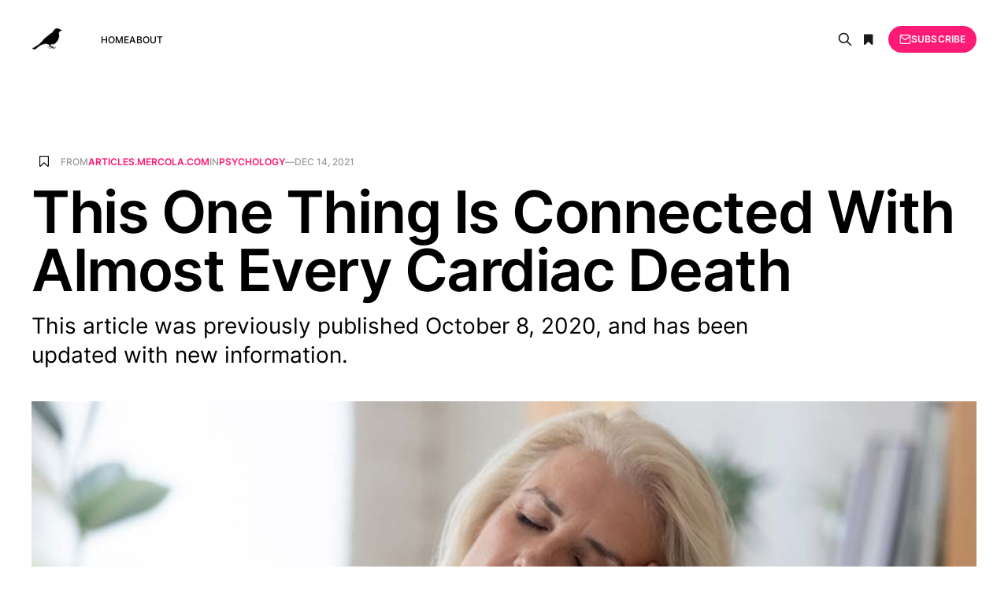

--- FILE ---
content_type: text/html; charset=utf-8
request_url: https://articlefeed.org/this-one-thing-is-connected-with-almost-every-cardiac-death/
body_size: 10702
content:
<!DOCTYPE html>
<html lang="en">

<head>
    <meta charset="utf-8">
    <meta name="viewport" content="width=device-width, initial-scale=1">
    <title>This One Thing Is Connected With Almost Every Cardiac Death</title>
    <link rel="stylesheet" href="/assets/css/font-awesome.min.css?v=684600a572">
    <link rel="stylesheet" href="/assets/built/grid.css?v=684600a572">
    <link rel="stylesheet" href="/assets/built/screen.css?v=684600a572">
    <link rel="stylesheet" href="/assets/built/search.css?v=684600a572">
    <link rel="stylesheet" href="/assets/built/form.css?v=684600a572">
    <link rel="stylesheet" href="/assets/built/related.css?v=684600a572">
    <link rel="stylesheet" href="/assets/built/feed.css?v=684600a572">
    <meta name="description" content="A lack of quality sleep may be associated with nearly every death related to heart disease; consider these simple strategies to reduce your risk." />
    <link rel="icon" href="https://articlefeed.org/content/images/size/w256h256/2024/08/bird-100x100.png" type="image/png" />
    <link rel="canonical" href="https://articlefeed.org/this-one-thing-is-connected-with-almost-every-cardiac-death/" />
    <meta name="referrer" content="no-referrer-when-downgrade" />
    
    <meta property="og:site_name" content="The Article Feed" />
    <meta property="og:type" content="article" />
    <meta property="og:title" content="This One Thing Is Connected With Almost Every Cardiac Death" />
    <meta property="og:description" content="This article was previously published October 8, 2020, and has been updated with new information." />
    <meta property="og:url" content="https://articlefeed.org/this-one-thing-is-connected-with-almost-every-cardiac-death/" />
    <meta property="og:image" content="https://media.mercola.com/ImageServer/Public/2020/October/FB/lack-of-sleep-cardiac-morbidity-fb.jpg" />
    <meta property="article:published_time" content="2021-12-14T00:00:00.000Z" />
    <meta property="article:modified_time" content="2021-12-16T08:37:57.000Z" />
    <meta property="article:tag" content="Psychology" />
    
    <meta name="twitter:card" content="summary_large_image" />
    <meta name="twitter:title" content="This One Thing Is Connected With Almost Every Cardiac Death" />
    <meta name="twitter:description" content="This article was previously published October 8, 2020, and has been updated with new information." />
    <meta name="twitter:url" content="https://articlefeed.org/this-one-thing-is-connected-with-almost-every-cardiac-death/" />
    <meta name="twitter:image" content="https://media.mercola.com/ImageServer/Public/2020/October/FB/lack-of-sleep-cardiac-morbidity-fb.jpg" />
    <meta name="twitter:label1" content="Written by" />
    <meta name="twitter:data1" content="Francis Angevine" />
    <meta name="twitter:label2" content="Filed under" />
    <meta name="twitter:data2" content="Psychology" />
    <meta property="og:image:width" content="1200" />
    <meta property="og:image:height" content="630" />
    
    <script type="application/ld+json">
{
    "@context": "https://schema.org",
    "@type": "Article",
    "publisher": {
        "@type": "Organization",
        "name": "The Article Feed",
        "url": "https://articlefeed.org/",
        "logo": {
            "@type": "ImageObject",
            "url": "https://articlefeed.org/content/images/2023/01/bird-200x200-2.png",
            "width": 60,
            "height": 60
        }
    },
    "author": {
        "@type": "Person",
        "name": "Francis Angevine",
        "image": {
            "@type": "ImageObject",
            "url": "https://articlefeed.org/content/images/2019/04/foo_8.jpg",
            "width": 1596,
            "height": 1624
        },
        "url": "https://articlefeed.org/author/francis/",
        "sameAs": []
    },
    "headline": "This One Thing Is Connected With Almost Every Cardiac Death",
    "url": "https://articlefeed.org/this-one-thing-is-connected-with-almost-every-cardiac-death/",
    "datePublished": "2021-12-14T00:00:00.000Z",
    "dateModified": "2021-12-16T08:37:57.000Z",
    "image": {
        "@type": "ImageObject",
        "url": "https://media.mercola.com/ImageServer/Public/2020/October/FB/lack-of-sleep-cardiac-morbidity-fb.jpg",
        "width": 1200,
        "height": 630
    },
    "keywords": "Psychology",
    "description": " This article was previously published October 8, 2020, and has been updated with new information.",
    "mainEntityOfPage": {
        "@type": "WebPage",
        "@id": "https://articlefeed.org/"
    }
}
    </script>

    <meta name="generator" content="Ghost 5.23" />
    <link rel="alternate" type="application/rss+xml" title="The Article Feed" href="https://articlefeed.org/rss/" />
    <script defer src="https://cdn.jsdelivr.net/ghost/portal@~2.20/umd/portal.min.js" data-ghost="https://articlefeed.org/" data-key="0922f6669098cb428244783193" data-api="https://articlefeed.org/ghost/api/content/" crossorigin="anonymous"></script><style id="gh-members-styles">.gh-post-upgrade-cta-content,
.gh-post-upgrade-cta {
    display: flex;
    flex-direction: column;
    align-items: center;
    font-family: -apple-system, BlinkMacSystemFont, 'Segoe UI', Roboto, Oxygen, Ubuntu, Cantarell, 'Open Sans', 'Helvetica Neue', sans-serif;
    text-align: center;
    width: 100%;
    color: #ffffff;
    font-size: 16px;
}

.gh-post-upgrade-cta-content {
    border-radius: 8px;
    padding: 40px 4vw;
}

.gh-post-upgrade-cta h2 {
    color: #ffffff;
    font-size: 28px;
    letter-spacing: -0.2px;
    margin: 0;
    padding: 0;
}

.gh-post-upgrade-cta p {
    margin: 20px 0 0;
    padding: 0;
}

.gh-post-upgrade-cta small {
    font-size: 16px;
    letter-spacing: -0.2px;
}

.gh-post-upgrade-cta a {
    color: #ffffff;
    cursor: pointer;
    font-weight: 500;
    box-shadow: none;
    text-decoration: underline;
}

.gh-post-upgrade-cta a:hover {
    color: #ffffff;
    opacity: 0.8;
    box-shadow: none;
    text-decoration: underline;
}

.gh-post-upgrade-cta a.gh-btn {
    display: block;
    background: #ffffff;
    text-decoration: none;
    margin: 28px 0 0;
    padding: 8px 18px;
    border-radius: 4px;
    font-size: 16px;
    font-weight: 600;
}

.gh-post-upgrade-cta a.gh-btn:hover {
    opacity: 0.92;
}</style>
    <script defer src="https://cdn.jsdelivr.net/ghost/sodo-search@~1.1/umd/sodo-search.min.js" data-key="0922f6669098cb428244783193" data-styles="https://cdn.jsdelivr.net/ghost/sodo-search@~1.1/umd/main.css" data-sodo-search="https://articlefeed.org/" crossorigin="anonymous"></script>
    <script defer src="/public/cards.min.js?v=684600a572"></script>
    <link rel="stylesheet" type="text/css" href="/public/cards.min.css?v=684600a572">
    <script defer src="/public/member-attribution.min.js?v=684600a572"></script>
    <script async defer data-domain="articlefeed.org" src="https://articlefeed.org/assets/js/plausible.js"></script>
<style>
.kg-width-wide {
  grid-column: main-start;
}
</style><style>:root {--ghost-accent-color: #FF1A75;}</style>
</head>

<body class="post-template tag-psychology is-head-left-logo">
<div class="gh-site">

    <header id="gh-head" class="gh-head gh-outer">
        <div class="gh-head-inner gh-inner">
            <div class="gh-head-brand">
                <div class="gh-head-brand-wrapper">
                    <a class="gh-head-logo" href="https://articlefeed.org">
                            <img src="https://articlefeed.org/content/images/2023/01/bird-200x200-2.png" alt="The Article Feed">
                    </a>
                </div>
                <button class="gh-search gh-icon-btn button-icon" data-modal="search" aria-label="Search">
                    <svg xmlns="http://www.w3.org/2000/svg" fill="none" viewBox="0 0 24 24" stroke="currentColor" stroke-width="2" width="20" height="20"><path stroke-linecap="round" stroke-linejoin="round" d="M21 21l-6-6m2-5a7 7 0 11-14 0 7 7 0 0114 0z"></path></svg>                </button>
                <button class="gh-icon-btn button-icon">
                    <i class="fa fa-bookmark bookmarks" title="Bookmarks"></i>
                </button>
                <button class="gh-burger"></button>
            </div>

            <nav class="gh-head-menu">
                <ul class="nav">
    <li class="nav-home"><a href="https://articlefeed.org/">Home</a></li>
    <li class="nav-about"><a href="https://articlefeed.org/about/">About</a></li>
</ul>

            </nav>

            <div class="gh-head-actions">
                    <!-- <button class="gh-search gh-icon-btn" data-ghost-search><svg xmlns="http://www.w3.org/2000/svg" fill="none" viewBox="0 0 24 24" stroke="currentColor" stroke-width="2" width="20" height="20"><path stroke-linecap="round" stroke-linejoin="round" d="M21 21l-6-6m2-5a7 7 0 11-14 0 7 7 0 0114 0z"></path></svg></button> -->
                    <button class="gh-icon-btn button-icon" data-modal="search" aria-label="Search">
                        <svg xmlns="http://www.w3.org/2000/svg" fill="none" viewBox="0 0 24 24" stroke="currentColor" stroke-width="2" width="20" height="20"><path stroke-linecap="round" stroke-linejoin="round" d="M21 21l-6-6m2-5a7 7 0 11-14 0 7 7 0 0114 0z"></path></svg>                    </button>
                    <button class="gh-icon-btn button-icon">
                        <i class="fa fa-bookmark bookmarks" title="Bookmarks"></i>
                    </button>
                            <a class="gh-head-btn gh-btn gh-primary-btn" href="#/portal/signup" data-portal="signup"><svg width="20" height="20" viewBox="0 0 20 20" fill="none" stroke="currentColor" xmlns="http://www.w3.org/2000/svg">
    <path d="M3.33332 3.33334H16.6667C17.5833 3.33334 18.3333 4.08334 18.3333 5.00001V15C18.3333 15.9167 17.5833 16.6667 16.6667 16.6667H3.33332C2.41666 16.6667 1.66666 15.9167 1.66666 15V5.00001C1.66666 4.08334 2.41666 3.33334 3.33332 3.33334Z" stroke-width="1.5" stroke-linecap="round" stroke-linejoin="round"/>
    <path d="M18.3333 5L9.99999 10.8333L1.66666 5" stroke-width="1.5" stroke-linecap="round" stroke-linejoin="round"/>
</svg> Subscribe</a>
            </div>
        </div>
    </header>

    



<main id="gh-main" class="gh-main">
    
    <section class="search-wrapper gh-inner medium">
    <div class="top-search search-bar">
        <input id="ghost-search-field" placeholder="Search anything" class="search-submit" type="" />
        <i class="fa fa-close ta-close"></i>
        <div class="tools">
            <i class="fa fa-question-circle help" aria-hidden="true"></i>
            <span class="is-quoted"></span>
            <div style="display: inline-block;" title="Any of the entered words must match">
                <input name="relate" data-value="OR" type="radio" checked="checked" />
                <label>Any</label>
            </div>
            <div style="display: inline-block;" title="All the entered words must match">
                <input name="relate" data-value="AND" type="radio" />
                <label>All</label>
            </div>
        </div>
    </div>
    <div class="ghost-search-header">
        <div class="archive-header">
           <h2 class="gh-navigation-label featured-title" style="margin-bottom:2rem;">Search Results</h2>
           <div class="search-info"></div>
        </div>
        <div class="" id="ghost-search-results">
        </div>
    </div>

    <div class="help-box">
        You can <i>quote</i> several words to match them as a <i>full term</i>:<br><i>"some text to search"</i><br>
        otherwise, the single words will be understood as distinct <i>search terms</i>.<br>
        <div class="mode-box"><b>ANY</b> of the entered words would match</div>
    </div>
    
</section>
    <section class="bookmarks-wrapper gh-inner medium">
    <div class="bookmarks-section">
        <h2 class="gh-navigation-label featured-title">Bookmarks</h2>
        <div class="bookmarks-box"></div>
    </div>
</section>

    <article class="gh-article post tag-psychology">

        <script type="text/javascript">
            const __post_id = "63b80e365ea84a0001bd9c34";
        </script>

        <header class="gh-article-header gh-canvas">
            <div>
                <span class="bookmark-placeholder">
                    <i data-url="/this-one-thing-is-connected-with-almost-every-cardiac-death/" class="fa fa-bookmark-o bookmark" title="Bookmark this article" data-elem="book-mark"></i>
                </span>
                <span class="gh-article-meta gh-card-meta">
                        From <span class="source-ph">...</span> in
                        <a class="gh-article-tag" href="/tag/psychology/">Psychology</a>
                    —
                    <time datetime="2021-12-14">Dec 14, 2021</time>
                </span>
            </div>

            <h1 class="gh-article-title">This One Thing Is Connected With Almost Every Cardiac Death</h1>

                <p class="gh-article-excerpt"> This article was previously published October 8, 2020, and has been updated with new information.</p>

                <figure class="gh-article-image">
        <img
            srcset="https://media.mercola.com/ImageServer/Public/2020/October/FB/lack-of-sleep-cardiac-morbidity-fb.jpg 300w,
                    https://media.mercola.com/ImageServer/Public/2020/October/FB/lack-of-sleep-cardiac-morbidity-fb.jpg 720w,
                    https://media.mercola.com/ImageServer/Public/2020/October/FB/lack-of-sleep-cardiac-morbidity-fb.jpg 960w,
                    https://media.mercola.com/ImageServer/Public/2020/October/FB/lack-of-sleep-cardiac-morbidity-fb.jpg 1200w,
                    https://media.mercola.com/ImageServer/Public/2020/October/FB/lack-of-sleep-cardiac-morbidity-fb.jpg 2000w"
            sizes="(max-width: 1200px) 100vw, 1200px"
            src="https://media.mercola.com/ImageServer/Public/2020/October/FB/lack-of-sleep-cardiac-morbidity-fb.jpg"
            alt="This One Thing Is Connected With Almost Every Cardiac Death"
        >
    </figure>

        </header>

        <div class="gh-content gh-canvas">
            <!--kg-card-begin: html--><p> According to the World Health Organization, ischemic heart disease and stroke were the top two causes of death across the world in 2016.  Although there have been dramatic declines in cardiovascular diseases (CVDs), ailments in this category continue to remain major causes of loss of health and life. In the U.S., the CDC's Division for Heart Disease and Stroke Prevention reports that 1 in every 3 deaths is from heart disease and $1 of every $6 is spent on CVD. </p><sup class="sup-ref">1</sup><sup class="sup-ref">2</sup><sup class="sup-ref">3</sup><p>While the statistics are disturbing, cardiovascular disease can also lead to nonlethal stroke, heart attack, disability, serious illness and a lower quality of life. These conditions can trigger fatigue, depression and related problems. The American Heart Association tracks seven key health factors and behaviors they believe increase your risk for heart disease and stroke.  They call these "Life's Simple 7," which they measure to track progress toward their goal of improving the cardiovascular health of people in the U.S. While each of Life's Simple 7 behaviors and risk factors are important to overall health, they do not address problems with sleep as contributing factors. </p><h3>Pandemic Interfering With Sleep Hours and Quality</h3><p>In an interview with KYW radio, Dr. Zeeshan Khan, pulmonologist from the Deborah Heart and Lung Center, talked about sleep disorders and the relationship they have with CVD, especially in the midst of the current pandemic.  He told the reporter that the International Classification of Sleep Disorders identifies at least 60 diagnoses in seven categories. The two most common are insomnia and obstructive sleep apnea. With sustained poor sleep, a person may experience altered judgment, mood swings and impaired cognition. Khan also listed problems with the cardiovascular system and immunity in people who chronically get less than seven hours of sleep each night. He warned that lack of sleep can lead to problems with a person's general health. He recommends that on average, people should get seven hours of sleep each night, but he also shared that in America, about 35% of the people get less than that. "We are kind of a sleep-deprived nation," he said. Symptoms of disrupted sleep or insomnia can vary depending on the person. Although you may take a 30-minute power nap in the early afternoon, it doesn't get rid of sleep debt. It may help you feel better in the immediate moment, but it doesn't impact the effect of sleep debt on your overall health. </p><sup class="sup-ref">4</sup><sup class="sup-ref">5</sup><sup class="sup-ref">6</sup><h3>Lack of Quality Sleep Is Associated With Cardiac Morbidity</h3><p>When asked about how long it should take to fall asleep, Khan said the average amount of time is 15 to 20 minutes. However, the time it takes to fall asleep is extended when people take their smartphone or computer to bed with them. Using these devices can disrupt sleep in several ways, including by engaging your mind at a time when it should be slowing down. Khan advises people to first use nonpharmacological treatments to help them sleep, such as cognitive behavioral therapy, mindfulness, a consistent sleep routine and meditation. He also recommends steering clear of medications as they can be addictive and they only treat the symptom of sleep disruption, not the reason behind it. Additionally, he recommends steering clear of having a nightcap to help you relax and fall asleep. This is because drinking alcohol before bed may help you fall asleep faster, but in the long term it can have a negative effect on your sleep patterns. He stresses the importance of using a routine to go to sleep to cue your biological clock. He went on to discuss the problems with sleep apnea, which often overlap with snoring. During snoring the upper airway narrows, which causes vibrations in the membranes. Although most people with sleep apnea snore, not all people who snore have sleep apnea. When people with diabetes, heart disease or other problems also snore, they should be evaluated for sleep apnea, especially if they start having problems during the day. Sleep apnea lowers the amount of oxygen delivered to the brain, heart and other organs during sleep. According to Khan: </p><blockquote>"Almost every cardiac morbidity you can think of has been linked to sleepapnea. Heart disease, heart failure, arrhythmias, strokes … infiammatory issueslike diabetes, worsening obesity — the list can go on and on."</blockquote><h3>Sleep Disorders Associated With Using Technology at Night</h3><sup class="sup-ref">7</sup><p>In a recent study in Sleep Standards, researchers evaluated the results from a survey of 1,062 people across the U.S.  The objective was to gain an understanding of how technology may have a relationship with sleep disorders. One key finding was that 71.8% of the respondents who reported a disruption in sleep pattern also used technology just before bed. The researchers separated the participants into five age groups, which represented the total number in the survey. They were: Generation Z (under 25) — 22.3% Millennials (26 to 40) — 44.8% Generation X (41 to 55) — 23.8% Baby Boomers (56 to 76) — 8.9% Silent Generation (older than 76) — 0.2% They also found that those under age 25 were the most likely to have sleep disorders. People who had a sleep disorder averaged five hours of sleep per night and spent up to 20 hours in front of a bright screen each day.  The participants also reported that they used their technology devices within 30 minutes of bedtime: 70.2% watched television; 59.4% checked social media; 31.8% checked email; and 32.9% played video games. Of all the participants, 57.8% said they used cell phones, which was higher than television use at 18.5% or computer use at 14.2%. The highest percentage of participants in the survey had insomnia at 64.3%. Although sleep apnea was the second most common disorder, it ran a far second at 14%. Other disorders reported in the survey included sleep paralysis, parasomnias, restless leg syndrome and narcolepsy. Although many experts such as Khan recommend steering clear of pharmaceutical remedies to treat insomnia, 51.2% of those surveyed reported using sleeping pills and 47.5% had tried other medications. </p><h3>Sleep Deprivation Associated With More Health Conditions</h3><sup class="sup-ref">8</sup><sup class="sup-ref">9</sup><sup class="sup-ref">10</sup><p>Fragmented or disturbed sleep happens when you fall asleep easily but awaken during the night. This may happen frequently, and you go back to sleep easily, or you awaken and have a hard time going back to sleep. This type of sleep pattern can trigger chronic infiammation that contributes to mental health issues and neurological disorders. Lack of sleep also affects your immune system by reducing the number of protective cytokines available.  In addition, it is associated with atherosclerosis, which is the buildup of plaque in the arteries. This may be called "clogged" or "hardened" arteries and can lead to lethal heart disease. The exact mechanism of poor sleep in inducing atherosclerosis may have been clarified in a study published by UC Berkeley sleep scientists, who found that an increase in neutrophil and monocyte levels during fragmented sleep had an impact on the pathology of atherosclerosis. They wrote: </p><blockquote>"… these findings afirm a pathway in which the quality of human sleep,specifically the degree of fragmentation, raises infiammatory-related whiteblood cells, thereby conferring increased risk for atherosclerosis. This was trueof sleep fragmentation assessed across a week or across a single night, whichpredicted increasingly higher CAC [Coronary Artery Calcification] score througha mediating association with increased neutrophils."</blockquote><p>Sleep deprivation is also linked to the development of Alzheimer's disease and other neurodegenerative conditions. A recent animal study from Marche Polytechnic University in Italy revealed that astrocytes in the brain will start to break down healthy nerve synapses when you are chronically sleep deprived.  They wrote that the results suggested: </p><blockquote>"… that like many other stressors, extended sleep disruption may lead to a stateof sustained microglia activation, perhaps increasing the brain's susceptibilityto other forms of damage."</blockquote><h3>Average Number of Sleep Hours Dropping</h3><sup class="sup-ref">11</sup><sup class="sup-ref">12</sup><sup class="sup-ref">13</sup><sup class="sup-ref">14</sup><p>For several years Mattress Firm has commissioned a survey on sleep habits and the number of hours people are sleeping each night. The 2019 results show Americans are sleeping less and less. They asked 3,000 adults about their sleep habits, how satisfied they were with their sleep and about the frequency of sleeping and naps. They compared those results to those from 2018. What they found was a sad commentary on the speed at which modern society has chosen to live. It seems that getting at least six hours has become more challenging with each passing year. In 2018, results from the survey showed the average person was sleeping six hours and 17 minutes each night, but by 2019 that had dropped to 5.5 hours. Experts currently recommend adults from 18 to 65 years sleep consistently from seven to nine hours each night.  In other words, most people are sleeping at least 1.5 hours less each night than the minimum that experts think is important for optimal health. While the number of hours you sleep is important, so is the quality. So, it's even more disheartening to read that 25% of the respondents reported they also "consistently slept poorly in 2019." Since the amount of quality sleep at night was on the decline, it makes sense that respondents reported they took more naps in 2019 than 2018. But, while more were taken, survey findings indicate there were many planned naps that didn't get taken. The survey defined a "great night's sleep" as "quickly falling asleep and staying that way until morning." There were about 120 nights fitting that criteria. Americans are so desperate for a good night of sleep they said they were willing to "pay $316.61 for just one night of perfect sleep." This was $26.16 more than in 2018. Interestingly, the people who reported the best sleep were those who slept on their back or slept with a pet in their bed. While side sleeping was the more common position reported in the survey, these were the same respondents who had the most dificult time getting to sleep. </p><sup class="sup-ref">15</sup><sup class="sup-ref">16</sup><sup class="sup-ref">17</sup><sup class="sup-ref">18</sup><h3>EMF Pollution Associated With Sleep Hours and Quality</h3><p>As I've written before, your sleep quality may be impacted by several factors, including your sleep pattern, the number of hours you spend sleeping and by the light and electromagnetic pollution in your area. If you've ever gone camping, you may have noticed a change in your sleep quality. Chances are you had a deeper sleep and awakened more rested. Two factors that infiuence sleeping better outdoors are the drastic reduction in artificial lights and the reduction in electromagnetic fields (EMF). Your circadian clock is affected by your melatonin levels, which in turn are affected by exposure to light at night. You might enjoy the same restful sleep if you install blackout blinds, use a sleep mask and get rid of any light-emitting source in your bedroom. Electromagnetic fields also may impair sleep quality  and produce oxidative damage during sleep.  Consider shutting off all your electronic devices and your Wi-Fi modem and router at night to reduce your exposure and improve your sleep quality. For more tips on improving the number of hours you sleep and the quality of your sleep, see "Top 33 Tips to Optimize Your Sleep Routine." </p><!--kg-card-end: html--><p>Read the <a href="http://articles.mercola.com/sites/articles/archive/2021/12/14/lack-of-quality-sleep-associated-with-cardiac-morbidity.aspx" target="_blank">full article</a> at the original website</p><p>References:</p><ul><li><a href="https://www.who.int/news-room/fact-sheets/detail/the-top-10-causes-of-death" target="_blank">https://www.who.int/news-room/fact-sheets/detail/the-top-10-causes-of-death</a></li><li><a href="https://www.ncbi.nlm.nih.gov/pmc/articles/PMC5491406/" target="_blank">https://www.ncbi.nlm.nih.gov/pmc/articles/PMC5491406/</a></li><li><a href="https://millionhearts.hhs.gov/learn-prevent/cost-consequences.html" target="_blank">https://millionhearts.hhs.gov/learn-prevent/cost-consequences.html</a></li><li><a href="https://web.archive.org/web/20201128174113/https://www.heart.org/-/media/files/about-us/statistics/2020-heart-disease-and-stroke-ucm_505473.pdf?la=en" target="_blank">https://web.archive.org/web/20201128174113/https://www.heart.org/-/media/files/about-us/statistics/2020-heart-disease-and-stroke-ucm_505473.pdf?la=en</a></li><li><a href="https://www.radio.com/kywnewsradio/news/sleep-disorders-and-heart-health" target="_blank">https://www.radio.com/kywnewsradio/news/sleep-disorders-and-heart-health</a></li><li><a href="https://journal.chestnet.org/article/S0012-3692(15)52407-0/fulltext" target="_blank">https://journal.chestnet.org/article/S0012-3692(15)52407-0/fulltext</a></li><li><a href="https://sleepstandards.com/technology-and-sleep-disorders/" target="_blank">https://sleepstandards.com/technology-and-sleep-disorders/</a></li><li><a href="http://www.digitaljournal.com/life/health/sleep-disorder-which-types-of-workers-are-hit-hardest/article/578136" target="_blank">http://www.digitaljournal.com/life/health/sleep-disorder-which-types-of-workers-are-hit-hardest/article/578136</a></li><li><a href="https://news.berkeley.edu/2020/06/04/fitful-nightly-sleep-linked-to-chronic-inflammation-hardened-arteries/" target="_blank">https://news.berkeley.edu/2020/06/04/fitful-nightly-sleep-linked-to-chronic-inflammation-hardened-arteries/</a></li><li><a href="https://www.mayoclinic.org/diseases-conditions/insomnia/expert-answers/lack-of-sleep/faq-20057757" target="_blank">https://www.mayoclinic.org/diseases-conditions/insomnia/expert-answers/lack-of-sleep/faq-20057757</a></li><li><a href="https://journals.plos.org/plosbiology/article?id=10.1371/journal.pbio.3000726" target="_blank">https://journals.plos.org/plosbiology/article?id=10.1371/journal.pbio.3000726</a></li><li><a href="https://www.jneurosci.org/content/37/21/5263" target="_blank">https://www.jneurosci.org/content/37/21/5263</a></li><li><a href="http://newsroom.mattressfirm.com/wp-content/uploads/2019/05/Better-Sleep-Month-Sleep-Trend-Report.pdf?x91843" target="_blank">http://newsroom.mattressfirm.com/wp-content/uploads/2019/05/Better-Sleep-Month-Sleep-Trend-Report.pdf?x91843</a></li><li><a href="https://www.studyfinds.org/tired-nation-americans-now-averaging-less-than-6-hours-sleep-per-night/" target="_blank">https://www.studyfinds.org/tired-nation-americans-now-averaging-less-than-6-hours-sleep-per-night/</a></li><li><a href="https://www.sleephealthjournal.org/article/S2352-7218(15)00015-7/fulltext" target="_blank">https://www.sleephealthjournal.org/article/S2352-7218(15)00015-7/fulltext</a></li><li><a href="http://www.medicinabiomolecular.com.br/biblioteca/pdfs/Doencas/do-1573.pdf" target="_blank">http://www.medicinabiomolecular.com.br/biblioteca/pdfs/Doencas/do-1573.pdf</a></li><li><a href="https://www.ncbi.nlm.nih.gov/pmc/articles/PMC6025786/" target="_blank">https://www.ncbi.nlm.nih.gov/pmc/articles/PMC6025786/</a></li><li><a href="https://www.americanbackcenters.com/top-33-tips-to-optimize-your-sleep-routine/" target="_blank">https://www.americanbackcenters.com/top-33-tips-to-optimize-your-sleep-routine/</a></li></ul>
        </div>

        <div class="gh-article-footer">
    <section class="related-wrapper gh-canvas">
        <div class="">
            <div class="gh-navigation-label">Related content</div>
            <div class="related-feed">
            </div>
        </div>
    </section>
</div>

        <footer class="gh-article-footer gh-canvas">
            <nav class="gh-navigation">
                <div class="gh-navigation-previous">
                        <a class="gh-navigation-link" href="/antioxidants-that-degrade-graphene-oxide/">
                            <span class="gh-navigation-label"><svg xmlns="http://www.w3.org/2000/svg" width="24" height="24" viewBox="0 0 24 24" fill="none" stroke="currentColor" stroke-width="2" stroke-linecap="round" stroke-linejoin="round">
    <line x1="19" y1="12" x2="5" y2="12"></line>
    <polyline points="12 19 5 12 12 5"></polyline>
</svg> Previous issue</span>
                            <h4 class="gh-navigation-title">Antioxidants that degrade graphene oxide</h4>
                        </a>
                </div>

                <div class="gh-navigation-middle"></div>

                <div class="gh-navigation-next">
                        <a class="gh-navigation-link" href="/the-big-financial-picture-from-mads-palsvig/">
                            <span class="gh-navigation-label">Next issue <svg xmlns="http://www.w3.org/2000/svg" width="24" height="24" viewBox="0 0 24 24" fill="none" stroke="currentColor" stroke-width="2" stroke-linecap="round" stroke-linejoin="round">
    <line x1="5" y1="12" x2="19" y2="12"></line>
    <polyline points="12 5 19 12 12 19"></polyline>
</svg></span>
                            <h4 class="gh-navigation-title">The Big Financial Picture from Mads Palsvig</h4>
                        </a>
                </div>
            </nav>
        </footer>

    </article>
</main>



        <div class="gh-subscribe">
            <div class="gh-outer">
                <section class="gh-subscribe-inner">
                    <h3 class="gh-subscribe-title">Subscribe to The Article Feed</h3>
                    <div class="gh-subscribe-description">Don’t miss out on the latest articles. Sign up now to get access to the library of members-only articles.</div>
                    <a class="gh-subscribe-input" href="#/portal/signup" data-portal="signup">
                        <div class="gh-subscribe-input-text">
                            <svg width="20" height="20" viewBox="0 0 20 20" fill="none" stroke="currentColor" xmlns="http://www.w3.org/2000/svg">
    <path d="M3.33332 3.33334H16.6667C17.5833 3.33334 18.3333 4.08334 18.3333 5.00001V15C18.3333 15.9167 17.5833 16.6667 16.6667 16.6667H3.33332C2.41666 16.6667 1.66666 15.9167 1.66666 15V5.00001C1.66666 4.08334 2.41666 3.33334 3.33332 3.33334Z" stroke-width="1.5" stroke-linecap="round" stroke-linejoin="round"/>
    <path d="M18.3333 5L9.99999 10.8333L1.66666 5" stroke-width="1.5" stroke-linecap="round" stroke-linejoin="round"/>
</svg>                            jamie@example.com
                        </div>
                        <div class="gh-subscribe-input-btn">Subscribe</div>
                    </a>
                </section>
            </div>
        </div>
    
    <footer class="gh-foot gh-outer">
        <div class="gh-foot-inner gh-inner">
            <div class="gh-copyright">
                <span class="copyleft">&copy;</span> Copyleft 2026, Some rights reserved. Curated by <a href="/" title="">The Article Feed</a>
            </div>
            <nav class="gh-foot-menu">
                <ul class="nav">
    <li class="nav-sign-up"><a href="#/portal/">Sign up</a></li>
</ul>

            </nav>

            <div class="gototop js-top">
                <a href="#" class="js-gotop">
                    <div class="gotoimage"></div><span>back to top</span>
                </a>
            </div>
        </div>
    </footer>

</div>

    <div class="pswp" tabindex="-1" role="dialog" aria-hidden="true">
    <div class="pswp__bg"></div>

    <div class="pswp__scroll-wrap">
        <div class="pswp__container">
            <div class="pswp__item"></div>
            <div class="pswp__item"></div>
            <div class="pswp__item"></div>
        </div>

        <div class="pswp__ui pswp__ui--hidden">
            <div class="pswp__top-bar">
                <div class="pswp__counter"></div>

                <button class="pswp__button pswp__button--close" title="Close (Esc)"></button>
                <button class="pswp__button pswp__button--share" title="Share"></button>
                <button class="pswp__button pswp__button--fs" title="Toggle fullscreen"></button>
                <button class="pswp__button pswp__button--zoom" title="Zoom in/out"></button>

                <div class="pswp__preloader">
                    <div class="pswp__preloader__icn">
                        <div class="pswp__preloader__cut">
                            <div class="pswp__preloader__donut"></div>
                        </div>
                    </div>
                </div>
            </div>

            <div class="pswp__share-modal pswp__share-modal--hidden pswp__single-tap">
                <div class="pswp__share-tooltip"></div>
            </div>

            <button class="pswp__button pswp__button--arrow--left" title="Previous (arrow left)"></button>
            <button class="pswp__button pswp__button--arrow--right" title="Next (arrow right)"></button>

            <div class="pswp__caption">
                <div class="pswp__caption__center"></div>
            </div>
        </div>
    </div>
</div>
<script
    src="https://code.jquery.com/jquery-3.5.1.min.js"
    integrity="sha256-9/aliU8dGd2tb6OSsuzixeV4y/faTqgFtohetphbbj0="
    crossorigin="anonymous">
</script>
<script src="/assets/built/main.min.js?v=684600a572"></script>
<script src="/assets/js/cookie.js?v=684600a572"></script>
<script src="/assets/js/defaults.js?v=684600a572"></script>
<script src="/assets/js/tr.js?v=684600a572"></script>
<script src="/assets/js/bookmark.js?v=684600a572"></script>
<script src="/assets/js/search.js?v=684600a572"></script>
<script src="/assets/js/visits.js?v=684600a572"></script>



</body>

</html>

--- FILE ---
content_type: text/css; charset=UTF-8
request_url: https://articlefeed.org/assets/built/form.css?v=684600a572
body_size: 601
content:
label{color:var(--darker-gray-color);display:block;font-size:1.4rem;font-weight:700}label+label{margin-top:2rem}label input,label textarea{margin-top:.7rem}input,textarea{-webkit-appearance:none;-moz-appearance:none;appearance:none;background-color:var(--white-color);border:1px solid var(--light-gray-color);border-radius:5px;color:var(--darker-gray-color);font-size:1.6rem;height:44px;outline:none;padding:0 1.5rem;width:100%}input:focus,textarea:focus{border-color:var(--mid-gray-color)}textarea{height:100%;padding-bottom:1.5rem;padding-top:1.5rem;resize:vertical}.form-wrapper{position:relative}.form-button{align-items:center;background-color:var(--brand-color);border:0;border-radius:0 4px 4px 0;color:var(--white-color);cursor:pointer;display:flex;height:40px;justify-content:center;outline:none;padding:0;position:absolute;right:5px;top:5px;width:40px}.form-button .icon-loading,.loading .form-button .icon{display:none}.loading .form-button .icon-loading{display:block}.contact-form{margin-top:3rem}.contact-form .button{margin-top:1.5rem}#mc_embed_signup{background:transparent!important}#mc_embed_signup input[type=checkbox]{-webkit-appearance:checkbox;border-radius:3px;height:25px!important;width:25px!important}#mc_embed_signup input[type=submit]{color:var(--brand-color);font-family:var(--font-base);font-size:2rem;font-weight:700;letter-spacing:-.03rem}#mc_embed_signup #mc_embed_signup_scroll label{display:inline-block;height:20px;line-height:1.15;margin-bottom:0;margin-top:-10px;padding-left:10px;vertical-align:middle}#mc_embed_signup ul li{float:left;width:50%}
/*# sourceMappingURL=form.css.map */

--- FILE ---
content_type: application/javascript; charset=UTF-8
request_url: https://articlefeed.org/assets/js/visits.js?v=684600a572
body_size: 346
content:
const __visits='[{"url": "/world-health-organization-enters-damage-control-mode/", "views": 19}, {"url": "/10-ways-to-detox-from-vaccines-deactivate-nanotechnology-and-heal-your-dna/", "views": 13}, {"url": "/hate-speech-laws-arent-about-safety-theyre-about-control/", "views": 10}, {"url": "/how-does-the-u-s-federal-workforce-compare-with-those-in-other-countries/", "views": 10}, {"url": "/climate-change-hoax-exposed-by-scientists/", "views": 8}, {"url": "/dutch-financial-whistleblower-admits-he-was-forced-to-sacrifice-children-at-elite-parties/", "views": 6}, {"url": "/the-connection-between-shamanism-quantum-physics/", "views": 4}, {"url": "/micronutrients-and-exercise-ameliorate-aging/", "views": 3}, {"url": "/sandi-adams-farming-is-being-destroyed-and-its-being-destroyed-by-design/", "views": 3}, {"url": "/5-herbs-to-detox-with-this-spring/", "views": 2}]';
